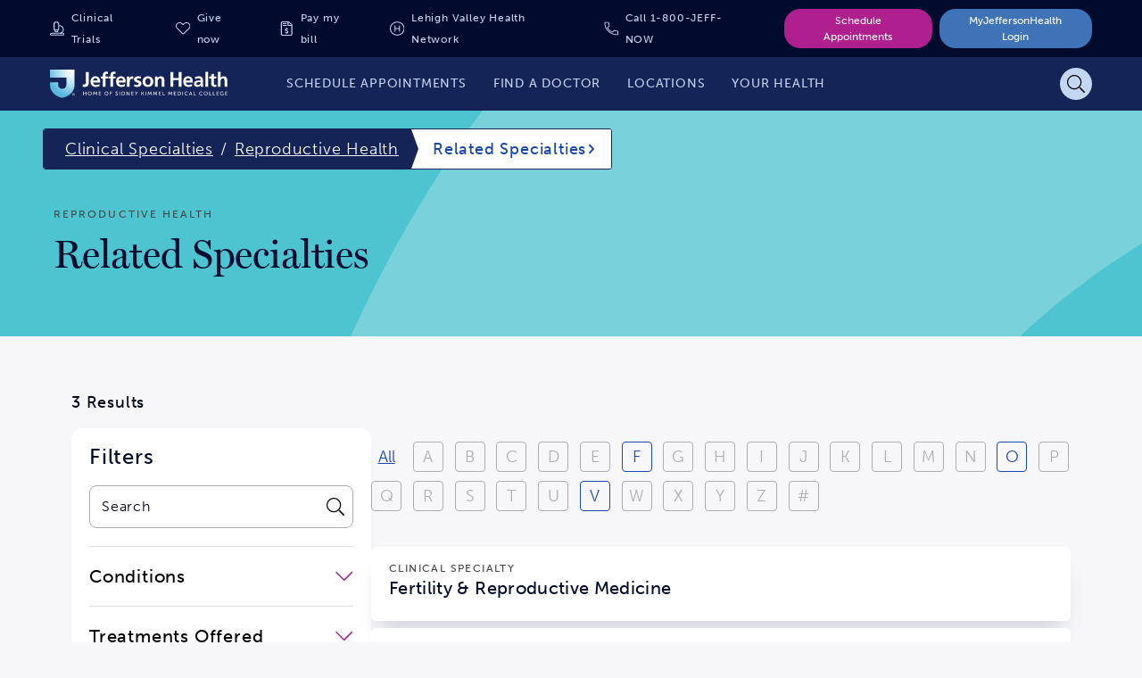

--- FILE ---
content_type: text/html;charset=utf-8
request_url: https://www.jeffersonhealth.org/clinical-specialties/reproductive-health/related-specialties.html
body_size: 3328
content:
<!--
* Copyright 2020 Adobe. All rights reserved.
* This file is licensed to you under the Apache License, Version 2.0 (the "License");
* you may not use this file except in compliance with the License. You may obtain a copy
* of the License at http://www.apache.org/licenses/LICENSE-2.0
*
* Unless required by applicable law or agreed to in writing, software distributed under
* the License is distributed on an "AS IS" BASIS, WITHOUT WARRANTIES OR REPRESENTATIONS
* OF ANY KIND, either express or implied. See the License for the specific language
* governing permissions and limitations under the License.
-->
<!DOCTYPE html>
<html lang="en">
  <head>

    

    <!--Data Layer to enable rich data collection and targeting-->
        <script>
            var digitalData = {
                "page": {
                    "pageInfo" : {
                        "pageName": "Home"
                        }
                    }
            };
        </script>

    <!-- Adobe Target Launch Script -->
    <script async></script>
    <!-- End AEM Target Integration -->
    <!-- Google Tag Manager -->
    <script>(function(w,d,s,l,i){w[l]=w[l]||[];w[l].push({'gtm.start':
        new Date().getTime(),event:'gtm.js'});var f=d.getElementsByTagName(s)[0],
        j=d.createElement(s),dl=l!='dataLayer'?'&l='+l:'';j.async=true;j.src=
        'https://www.googletagmanager.com/gtm.js?id='+i+dl;f.parentNode.insertBefore(j,f);
        })(window,document,'script','dataLayer','GTM-WR4M2L');</script>
    <!-- End Google Tag Manager -->

    <!-- Freshpaint Implementation -->
    <script type="text/javascript">(function(c,a){if(!a.__SV){var b=window;try{var d,m,j,k=b.location,f=k.hash;d=function(a,b){return(m=a.match(RegExp(b+"=([^&]*)")))?m[1]:null};f&&d(f,"fpState")&&(j=JSON.parse(decodeURIComponent(d(f,"fpState"))),"fpeditor"===j.action&&(b.sessionStorage.setItem("_fpcehash",f),history.replaceState(j.desiredHash||"",c.title,k.pathname+k.search)))}catch(n){}var l,h;window.freshpaint=a;a._i=[];a.init=function(b,d,g){function c(b,i){var a=i.split(".");2==a.length&&(b=b[a[0]],i=a[1]);b[i]=function(){b.push([i].concat(Array.prototype.slice.call(arguments,0)))}}var e=a;"undefined"!==typeof g?e=a[g]=[]:g="freshpaint";e.people=e.people||[];e.toString=function(b){var a="freshpaint";"freshpaint"!==g&&(a+="."+g);b||(a+=" (stub)");return a};e.people.toString=function(){return e.toString(1)+".people (stub)"};l="disable time_event track track_pageview track_links track_forms track_with_groups add_group set_group remove_group register register_once alias unregister identify name_tag set_config reset opt_in_tracking opt_out_tracking has_opted_in_tracking has_opted_out_tracking clear_opt_in_out_tracking people.set people.set_once people.unset people.increment people.append people.union people.track_charge people.clear_charges people.delete_user people.remove people group page alias ready addEventProperties addInitialEventProperties removeEventProperty addPageviewProperties".split(" ");for(h=0;h<l.length;h++)c(e,l[h]);var f="set set_once union unset remove delete".split(" ");e.get_group=function(){function a(c){b[c]=function(){call2_args=arguments;call2=[c].concat(Array.prototype.slice.call(call2_args,0));e.push([d,call2])}}for(var b={},d=["get_group"].concat(Array.prototype.slice.call(arguments,0)),c=0;c<f.length;c++)a(f[c]);return b};a._i.push([b,d,g])};a.__SV=1.4;b=c.createElement("script");b.type="text/javascript";b.async=!0;b.src="undefined"!==typeof FRESHPAINT_CUSTOM_LIB_URL?FRESHPAINT_CUSTOM_LIB_URL:"//perfalytics.com/static/js/freshpaint.js";(d=c.getElementsByTagName("script")[0])?d.parentNode.insertBefore(b,d):c.head.appendChild(b)}})(document,window.freshpaint||[]);freshpaint.init("d4258f85-a102-4a84-bb41-ce338b0f9936");freshpaint.page();</script>
    
    <meta charset="UTF-8"/>
    <title>Reproductive Health - Related Specialties | Jefferson Health</title>

    <link rel="canonical"/>

    
    <meta name="description" content="Specialties related to the Reproductive Health at Jefferson Health."/>

    <meta name="google-site-verification" content="FZ6_No9_GmTxx_wU6exSecncn2kzaRhUlnX3mjCG7ck"/>

    <meta name="twitter:card" content="summary"/>
    <meta name="twitter:site" content="@TJUHospital"/>
    <meta name="twitter:creator" content="@TJUHospital"/>
    <meta property="og:url" content="https://www.jeffersonhealth.org/clinical-specialties/reproductive-health/related-specialties"/>
    <meta property="og:title" content="Reproductive Health - Related Specialties | Jefferson Health"/>
    <meta property="og:description" content="Specialties related to the Reproductive Health at Jefferson Health."/>
    <meta property="og:image" content="https://www.jeffersonhealth.org/content/dam/health2021/logo-dark.png"/>

    <meta name="viewport" content="width=device-width, initial-scale=1"/>
    <meta name="robots" content="index"/>
    <meta name="contentType" content="general"/>
    <meta name="group"/>
    <meta name="tags"/>

    
    
    
    
    

    

    <!-- Adobe Fonts -->
<link rel="stylesheet" href="https://use.typekit.net/giw0cmc.css"/>
<!-- End Adobe Fonts -->


    
    
<link rel="stylesheet" href="/etc.clientlibs/health2021/clientlibs/clientlib-base.min.25413da8ed49e2f6878793bc637872aa.css" type="text/css">






<meta name="theme-color" content="#000000"/>
<link rel="icon" href="/etc.clientlibs/health2021/clientlibs/clientlib-react/resources/images/icons/favicon.ico"/>
<link rel="apple-touch-icon" href="/etc.clientlibs/health2021/clientlibs/clientlib-react/resources/images/icons/favicon.ico"/>

<!-- AEM page model -->

    
    <meta property="cq:pagemodel_root_url" content="/clinical-specialties/reproductive-health/related-specialties.model.json"/>
    
    <meta property="cq:errorpages" content="/errors"/>









    
    
    

    

    
    
    
<link rel="stylesheet" href="/etc.clientlibs/health2021/clientlibs/clientlib-react.min.1138c066ce8ceae06d953cc52f34e3c6.css" type="text/css">



    

    
    
</head>

  <body class="page basicpage">
    
    
      



      <!-- Google Tag Manager (noscript) -->
<noscript><iframe src="https://www.googletagmanager.com/ns.html?id=GTM-WR4M2L" height="0" width="0" style="display:none;visibility:hidden"></iframe></noscript>
<!-- End Google Tag Manager (noscript) -->
<noscript>You need to enable JavaScript to run this app.</noscript>
<div id="root"></div>
<div id="jh-modal-root"></div>

      
    
    
<script src="/etc.clientlibs/health2021/clientlibs/clientlib-react-vendors.min.befd0ff0440272bef390ed1bebb862ad.js"></script>
<script src="/etc.clientlibs/health2021/clientlibs/clientlib-react-common.min.5b83df1013c894246247c9884c44bb84.js"></script>
<script src="/etc.clientlibs/health2021/clientlibs/clientlib-react.min.2d20e089fb0ed58a4532babedf5cc9de.js"></script>



    
    
    
<script src="/etc.clientlibs/core/wcm/components/commons/site/clientlibs/container.min.0a6aff292f5cc42142779cde92054524.js"></script>
<script src="/etc.clientlibs/health2021/clientlibs/clientlib-base.min.2cfb68e36db52f6cb122cfdd1eea781c.js"></script>







<!--BEGIN QUALTRICS WEBSITE FEEDBACK SNIPPET-->
<script type='text/javascript'>
    (function(){var g=function(e,h,f,g){
    this.get=function(a){for(var a=a+"=",c=document.cookie.split(";"),b=0,e=c.length;b<e;b++){for(var d=c[b];" "==d.charAt(0);)d=d.substring(1,d.length);if(0==d.indexOf(a))return d.substring(a.length,d.length)}return null};
    this.set=function(a,c){var b="",b=new Date;b.setTime(b.getTime()+6048E5);b="; expires="+b.toGMTString();document.cookie=a+"="+c+b+"; path=/; "};
    this.check=function(){var a=this.get(f);if(a)a=a.split(":");else if(100!=e)"v"==h&&(e=Math.random()>=e/100?0:100),a=[h,e,0],this.set(f,a.join(":"));else return!0;var c=a[1];if(100==c)return!0;switch(a[0]){case "v":return!1;case "r":return c=a[2]%Math.floor(100/c),a[2]++,this.set(f,a.join(":")),!c}return!0};
    this.go=function(){if(this.check()){var a=document.createElement("script");a.type="text/javascript";a.src=g;document.body&&document.body.appendChild(a)}};
    this.start=function(){var t=this;"complete"!==document.readyState?window.addEventListener?window.addEventListener("load",function(){t.go()},!1):window.attachEvent&&window.attachEvent("onload",function(){t.go()}):t.go()};};
    try{(new g(100,"r","QSI_S_ZN_eR4APEs8sqqlsSa","https://zner4apes8sqqlssa-jefferson.siteintercept.qualtrics.com/SIE/?Q_ZID=ZN_eR4APEs8sqqlsSa")).start()}catch(i){}})();
    </script><div id='ZN_eR4APEs8sqqlsSa'><!--DO NOT REMOVE-CONTENTS PLACED HERE--></div>
<!--END WEBSITE FEEDBACK SNIPPET-->

    

    

    
    
    

      

    
  </body>
</html>


--- FILE ---
content_type: image/svg+xml
request_url: https://www.jeffersonhealth.org/etc.clientlibs/health2021/clientlibs/clientlib-react/resources/images/backgrounds/bg-teal-scrubs.svg
body_size: 733
content:
<?xml version="1.0" encoding="UTF-8"?>
<svg width="1013px" height="1433px" viewBox="0 0 1013 1433" version="1.1" xmlns="http://www.w3.org/2000/svg" xmlns:xlink="http://www.w3.org/1999/xlink">
    <title>pagebanner-graphic-teal-newcrop</title>
    <defs>
        <rect id="path-1" x="0" y="0" width="1433" height="1013"></rect>
    </defs>
    <g id="Ready-for-Dev:-Components-Sprint-3/4" stroke="none" stroke-width="1" fill="none" fill-rule="evenodd">
        <g id="Clipped" transform="translate(506.500000, 716.500000) scale(-1, 1) rotate(90.000000) translate(-506.500000, -716.500000) translate(-210.000000, 210.000000)">
            <mask id="mask-2" fill="white">
                <use xlink:href="#path-1"></use>
            </mask>
            <g id="path-1"></g>
            <path d="M1432.5,-0.5 C2223.37176,-0.5 2864.5,640.628238 2864.5,1431.5 C2864.5,2222.37176 2223.37176,2863.5 1432.5,2863.5 C641.628238,2863.5 0.5,2222.37176 0.5,1431.5 C0.5,640.628238 641.628238,-0.5 1432.5,-0.5 Z M1432.5,621.621956 C985.216707,621.621956 622.621956,984.216707 622.621956,1431.5 C622.621956,1878.78329 985.216707,2241.37804 1432.5,2241.37804 C1879.78329,2241.37804 2242.37804,1878.78329 2242.37804,1431.5 C2242.37804,984.216707 1879.78329,621.621956 1432.5,621.621956 Z" id="Shape" fill="#FFFFFF" fill-rule="nonzero" opacity="0.248883929" mask="url(#mask-2)"></path>
        </g>
    </g>
</svg>

--- FILE ---
content_type: image/svg+xml
request_url: https://www.jeffersonhealth.org/etc.clientlibs/health2021/clientlibs/clientlib-react/resources/images/icons/search.svg
body_size: 565
content:
<?xml version="1.0" encoding="UTF-8"?>
<svg version="1.1" viewBox="0 0 36 36" xmlns="http://www.w3.org/2000/svg">
  <title>magnifying glass</title>
  <g fill="none" fill-rule="evenodd">
    <g transform="translate(-819 -717)">
      <g transform="translate(819 717)">
        <path d="m35.752 33.861l-9.0699-9.0699c-0.16171-0.16171-0.37264-0.24608-0.59763-0.24608h-0.72418c2.4116-2.6085 3.8881-6.0888 3.8881-9.9206 0-8.0785-6.5458-14.624-14.624-14.624-8.0785 0-14.624 6.5458-14.624 14.624 0 8.0785 6.5458 14.624 14.624 14.624 3.8318 0 7.3121-1.4765 9.9206-3.8811v0.71715c0 0.22499 0.091402 0.43592 0.24608 0.59763l9.0699 9.0699c0.33045 0.33045 0.8648 0.33045 1.1953 0l0.69606-0.69606c0.33045-0.33045 0.33045-0.8648 0-1.1953zm-21.128-6.8622c-6.8411 0-12.374-5.5333-12.374-12.374 0-6.8411 5.5333-12.374 12.374-12.374 6.8411 0 12.374 5.5333 12.374 12.374 0 6.8411-5.5333 12.374-12.374 12.374z" fill="#000" fill-rule="nonzero"/>
      </g>
    </g>
  </g>
</svg>

--- FILE ---
content_type: image/svg+xml
request_url: https://www.jeffersonhealth.org/etc.clientlibs/health2021/clientlibs/clientlib-react/resources/images/icons/hospital.svg
body_size: 727
content:
<?xml version="1.0" encoding="UTF-8"?>
<svg width="18px" height="18px" viewBox="0 0 18 18" version="1.1" xmlns="http://www.w3.org/2000/svg" xmlns:xlink="http://www.w3.org/1999/xlink">
    <title>hospital</title>
    <g id="01-Foundations" stroke="none" stroke-width="1" fill="none" fill-rule="evenodd">
        <g id="01.4-Iconography" transform="translate(-646.000000, -1952.000000)">
            <g id="hospital-symbol" transform="translate(645.000000, 1951.000000)">
                <g transform="translate(1.000000, 1.000000)">
                    <path d="M12.09375,5.0625 L11.53125,5.0625 C11.3765625,5.0625 11.25,5.1890625 11.25,5.34375 L11.25,8.4375 L6.75,8.4375 L6.75,5.34375 C6.75,5.1890625 6.6234375,5.0625 6.46875,5.0625 L5.90625,5.0625 C5.7515625,5.0625 5.625,5.1890625 5.625,5.34375 L5.625,12.65625 C5.625,12.8109375 5.7515625,12.9375 5.90625,12.9375 L6.46875,12.9375 C6.6234375,12.9375 6.75,12.8109375 6.75,12.65625 L6.75,9.5625 L11.25,9.5625 L11.25,12.65625 C11.25,12.8109375 11.3765625,12.9375 11.53125,12.9375 L12.09375,12.9375 C12.2484375,12.9375 12.375,12.8109375 12.375,12.65625 L12.375,5.34375 C12.375,5.1890625 12.2484375,5.0625 12.09375,5.0625 Z M9,0 C4.02890625,0 0,4.02890625 0,9 C0,13.9710937 4.02890625,18 9,18 C13.9710937,18 18,13.9710937 18,9 C18,4.02890625 13.9710937,0 9,0 Z M9,16.875 C4.65820312,16.875 1.125,13.3417969 1.125,9 C1.125,4.65820312 4.65820312,1.125 9,1.125 C13.3417969,1.125 16.875,4.65820312 16.875,9 C16.875,13.3417969 13.3417969,16.875 9,16.875 Z" id="Shape" fill="#000000" fill-rule="nonzero"></path>
                </g>
            </g>
        </g>
    </g>
</svg>